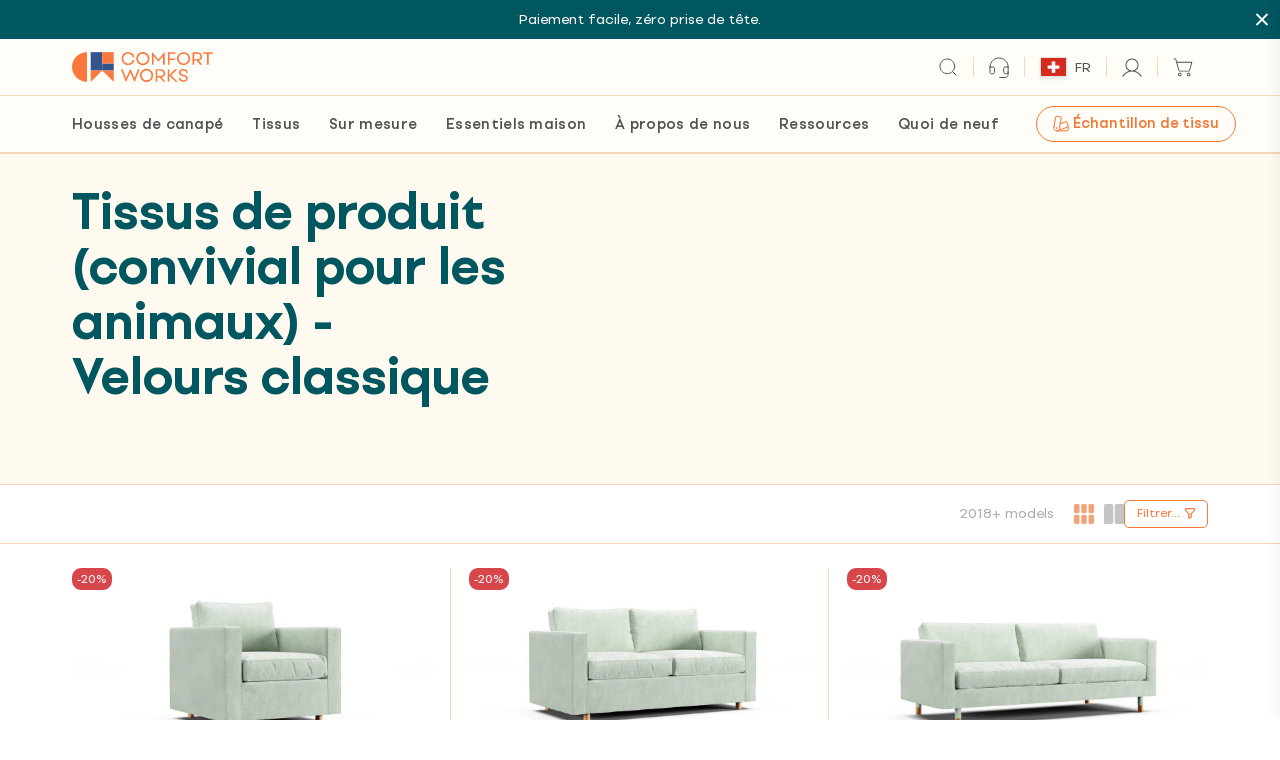

--- FILE ---
content_type: text/html; charset=utf-8
request_url: https://medulla.comfort-works.com/aitest.css
body_size: -173
content:
#el66204571 { }

--- FILE ---
content_type: text/css
request_url: https://comfort-works.com/cdn/shop/t/277/assets/collection.css?v=98761337984384680041767924087
body_size: 547
content:
@media (min-width:768px){.collection-info-bar{display:flex;align-items:center;justify-content:space-between}}.collection-filters h4{cursor:pointer}.collection-filters h4 svg{position:absolute;top:50%;right:0;height:.75rem;width:.75rem;transform:translateY(-50%)}.collection-filters h4.active svg{transform:translateY(-50%) rotate(180deg)}.collection-filters .filter-link.active{font-weight:700}.collection-box{width:100%;display:flex;justify-content:flex-start;align-items:flex-start;flex-direction:column}.collection-box .head-box{width:100%;display:flex;justify-content:space-between;align-items:center;flex-direction:row;column-gap:20px}.collection-box .head-box .left{display:flex;justify-content:flex-start;align-items:center}.collection-box .head-box .right{display:flex;justify-content:flex-end;align-items:center}.collection-box .head-box .right .inner-box{display:flex;justify-content:flex-end;align-items:center;flex-direction:row;column-gap:20px}.collection-box .head-box .right .inner-box .icon-box{width:50px;display:flex;justify-content:space-between;align-items:center}.collection-box .head-box .right .inner-box .icon-box .icon{width:20px;display:flex;align-items:center}.collection-box .head-box .right .inner-box .icon-box .icon svg{width:20px;height:20px;fill:var(--border-light)}.collection-box .head-box .right .inner-box .icon-box .icon svg rect{fill:var(--border-light)}.collection-box .head-box .right .inner-box .icon-box .icon.active svg,.collection-box .head-box .right .inner-box .icon-box .icon:hover svg{fill:var(--icon-orange)}.collection-box .head-box .right .inner-box .icon-box .icon.active svg rect,.collection-box .head-box .right .inner-box .icon-box .icon:hover svg rect{fill:var(--icon-orange)}.collection-box .head-box .right .inner-box .search-box{display:flex;flex-direction:column}.collection-box .head-box .right .inner-box .search-box .inner-top-ctn{display:flex;justify-content:flex-end;align-items:center;flex-direction:row}.collection-box .head-box .right .inner-box .search-box .inner-top-ctn .input-box{width:calc(100% - 19px);display:flex}.collection-box .head-box .right .inner-box .search-box .inner-top-ctn .search-icon{width:19px;display:flex}.collection-box .head-box .right .inner-box .search-box .inner-top-ctn .search-icon svg{width:19px;height:19px}.collection-box .head-box .right .inner-box .search-box .inner-dropdown-ctn{width:100%;position:absolute;top:-1px;background:var(--white);max-height:350px;border:1px solid var(--border-light);border-top:0;border-bottom:0;z-index:3;display:none;transition:visibility 0s,opacity .5s linear;left:0}@media (min-width:768px){.collection-box .head-box .right .inner-box .search-box .inner-dropdown-ctn{top:-1px}}@media (min-width:1024px){.collection-box .head-box .right .inner-box .search-box .inner-dropdown-ctn{overflow-y:auto;top:50px}}.collection-box .head-box .right .inner-box .search-box .inner-dropdown-ctn.active{display:block}.collection-box .head-box .right .inner-box .search-box .inner-dropdown-ctn .search-box-mobile{width:100%;display:flex;justify-content:space-between;align-items:center;border-top:1px solid var(--border-light);border-bottom:1px solid var(--border-light);padding:10px 16px}.collection-box .head-box .right .inner-box .search-box .inner-dropdown-ctn .search-box-mobile .s-icon,.collection-box .head-box .right .inner-box .search-box .inner-dropdown-ctn .search-box-mobile .x-icon{width:20px;display:flex}.collection-box .head-box .right .inner-box .search-box .inner-dropdown-ctn .search-box-mobile .s-input{width:calc(100% - 80px);display:flex}.collection-box .head-box .right .inner-box .search-box .inner-dropdown-ctn .search-box-mobile .search-inner-mobile::-webkit-input-placeholder{color:var(--grey)}.collection-box .head-box .right .inner-box .search-box .inner-dropdown-ctn .search-box-mobile .search-inner-mobile::-moz-placeholder{color:var(--grey)}.collection-box .head-box .right .inner-box .search-box .inner-dropdown-ctn .search-box-mobile .search-inner-mobile:-ms-input-placeholder{color:var(--grey)}.collection-box .head-box .right .inner-box .search-box .inner-dropdown-ctn .search-box-mobile .search-inner-mobile:-moz-placeholder{color:var(--grey)}.collection-box .head-box .right .inner-box .search-box .inner-dropdown-ctn ul{width:100%;display:flex;justify-content:flex-start;align-items:flex-start;flex-direction:column;overflow-y:auto;max-height:310px}.collection-box .head-box .right .inner-box .search-box .inner-dropdown-ctn ul li{width:100%;display:flex;border-bottom:1px solid var(--border-light);padding:7.5px 16px;flex-wrap:wrap}.collection-box .head-box .right .inner-box .search-box .inner-dropdown-ctn ul li a{width:100%;display:flex}.collection-box .listing-box-grid{display:grid;grid-template-columns:repeat(12,1fr)}@media (min-width:1024px){.collection-box .listing-box-grid{grid-auto-flow:row dense}}.collection-box .listing-box-grid .item-box{grid-column:auto/span 6;justify-content:center;align-items:center;border-bottom:1px solid var(--border-orange);padding:16px;height:100%}@media (min-width:768px){.collection-box .listing-box-grid .item-box{padding:16px;grid-column:auto/span 6}}@media (min-width:1024px){.collection-box .listing-box-grid .item-box{padding:24px;grid-column:auto/span 4}}.collection-box .listing-box-grid .item-box.ads{grid-row-start:3;grid-row-end:auto;grid-column:1/span 12;display:flex;justify-content:center;align-items:center;padding:16px 0}@media (min-width:768px){.collection-box .listing-box-grid .item-box.ads{grid-row-start:3;grid-row-end:auto;grid-column:1/span 12;padding:16px 0}}@media (min-width:1024px){.collection-box .listing-box-grid .item-box.ads{grid-row-start:2;grid-column:9/span 4;padding:24px}}.collection-box .listing-box-grid .item-box.no-br:after{border-right:1px solid transparent}.collection-box .listing-box-grid .item-box.a-litem{padding:16px 12px 16px 0}@media (min-width:768px){.collection-box .listing-box-grid .item-box.a-litem{padding:16px 12px 16px 0}}@media (min-width:1024px){.collection-box .listing-box-grid .item-box.a-litem{padding:24px 18px 24px 0}}.collection-box .listing-box-grid .item-box.a-citem{padding:16px 12px}@media (min-width:768px){.collection-box .listing-box-grid .item-box.a-citem{padding:16px 12px}}@media (min-width:1024px){.collection-box .listing-box-grid .item-box.a-citem{padding:24px 18px}}.collection-box .listing-box-grid .item-box.a-ritem{padding:16px 0 16px 12px}@media (min-width:768px){.collection-box .listing-box-grid .item-box.a-ritem{padding:16px 0 16px 12px}}@media (min-width:1024px){.collection-box .listing-box-grid .item-box.a-ritem{padding:24px 0 24px 18px}}.collection-box .listing-box-grid .item-box .inner-ctn{width:100%;display:flex;justify-content:center;align-items:center;flex-direction:column;height:100%}.collection-box .listing-box-grid .item-box .inner-ctn .product-label .label{padding:3px 5px}.collection-box .listing-box-grid .item-box .inner-ctn .imgbox{width:100%;display:flex;justify-content:center;align-items:center}.collection-box .listing-box-grid .item-box .inner-ctn .infobox{width:100%;display:flex;justify-content:flex-start;align-items:flex-start;flex-direction:row;flex-wrap:wrap}@media (min-width:768px){.collection-box .listing-box-grid .item-box .inner-ctn .infobox{align-items:flex-start}}@media (min-width:1024px){.collection-box .listing-box-grid .item-box .inner-ctn .infobox{align-items:flex-end}}.collection-box .listing-box-grid .item-box .inner-ctn .infobox .title{width:100%;display:flex;justify-content:flex-start;align-items:flex-start;flex-direction:column}@media (min-width:768px){.collection-box .listing-box-grid .item-box .inner-ctn .infobox .title{width:100%}}@media (min-width:1024px){.collection-box .listing-box-grid .item-box .inner-ctn .infobox .title{width:60%}}.collection-box .listing-box-grid .item-box .inner-ctn .infobox .info{margin-top:3px;width:100%;display:flex;justify-content:flex-start;align-items:flex-start}@media (min-width:768px){.collection-box .listing-box-grid .item-box .inner-ctn .infobox .info{width:100%}}@media (min-width:1024px){.collection-box .listing-box-grid .item-box .inner-ctn .infobox .info{margin-top:0;justify-content:flex-end;width:40%}}@media (min-width:1024px){.collection-box .listing-box-grid .item-box .inner-ctn .infobox .info .price{text-align:right}}.collection-box .listing-box-grid .item-box .inner-ads{width:100%;display:flex;flex-direction:row;height:auto}.collection-box .listing-box-grid .item-box .inner-ads .arrow-icon{width:30px;height:30px}@media (min-width:768px){.collection-box .listing-box-grid .item-box .inner-ads .arrow-icon{width:42px;height:42px}}.collection-box .listing-box-grid .item-box .inner-ads .left{width:50%}.collection-box .listing-box-grid .item-box .inner-ads .left div,.collection-box .listing-box-grid .item-box .inner-ads .left img{height:100%;object-fit:cover}.collection-box .listing-box-grid .item-box .inner-ads .right{flex:1;display:flex;flex-direction:column;justify-content:space-between;align-items:flex-start;width:50%}@media (min-width:768px){.collection-box .listing-box-grid .item-box .inner-ads{height:auto;flex-direction:row}.collection-box .listing-box-grid .item-box .inner-ads .left,.collection-box .listing-box-grid .item-box .inner-ads .right{width:50%}}@media (min-width:1024px){.collection-box .listing-box-grid .item-box .inner-ads{flex-direction:column;height:100%}.collection-box .listing-box-grid .item-box .inner-ads .left,.collection-box .listing-box-grid .item-box .inner-ads .right{width:100%}}.collection-box .listing-box-grid .item-box:after{content:"";top:16px;height:calc(100% - 32px);position:absolute;right:0;border-right:1px solid var(--border-orange)}@media (min-width:1024px){.collection-box .listing-box-grid .item-box:after{top:24px;height:calc(100% - 48px)}}.collection-box .listing-box-grid.cols2{grid-auto-flow:unset}.collection-box .listing-box-grid.cols2 .item-box{grid-column:auto/span 12;padding:16px 0}@media (min-width:768px){.collection-box .listing-box-grid.cols2 .item-box{padding:16px 0;grid-column:auto/span 12}}@media (min-width:1024px){.collection-box .listing-box-grid.cols2 .item-box{grid-column:auto/span 6}}.collection-box .listing-box-grid.cols2 .item-box.ads{grid-row-start:auto;grid-row-end:auto}.collection-box .listing-box-grid.cols2 .item-box .inner-ads{height:auto;flex-direction:row}.collection-box .listing-box-grid.cols2 .item-box .inner-ads .left,.collection-box .listing-box-grid.cols2 .item-box .inner-ads .right{width:50%}.collection-box .listing-box-grid.cols2 .item-box:after{content:"";top:16px;height:calc(100% - 32px);position:absolute;right:0;border-right:1px solid transparent}@media (min-width:768px){.collection-box .listing-box-grid.cols2 .item-box:after{content:"";top:16px;height:calc(100% - 32px);position:absolute;right:0;border-right:1px solid transparent}}@media (min-width:1024px){.collection-box .listing-box-grid.cols2 .item-box:nth-child(n){padding:24px 24px 24px 0}.collection-box .listing-box-grid.cols2 .item-box:nth-child(2n){padding:24px 0 24px 24px}.collection-box .listing-box-grid.cols2 .item-box:nth-child(n):after{content:"";top:24px;height:calc(100% - 48px);position:absolute;right:0;border-right:1px solid var(--border-orange)}.collection-box .listing-box-grid.cols2 .item-box:nth-child(2n):after{border-right:1px solid transparent}}
/*# sourceMappingURL=/cdn/shop/t/277/assets/collection.css.map?v=98761337984384680041767924087 */


--- FILE ---
content_type: text/javascript
request_url: https://comfort-works.com/cdn/shop/t/277/assets/top-nav.js?v=67077228467393142131767924105
body_size: 1112
content:
function rotatingHelloBar(){const texts=document.querySelectorAll(".cw-hello-text");if(!texts.length)return;document.getElementById("headerBarContent").style.height=texts[0].offsetHeight+"px";let currentIndex=0;function showNextText(){Array.from(texts).forEach(el=>el.classList.remove("hide")),texts[currentIndex].classList.remove("show"),texts[currentIndex].classList.add("hide");const previousText=texts[currentIndex];setTimeout(function(){previousText.classList.remove("hide")},1e3),currentIndex=(currentIndex+1)%texts.length,texts[currentIndex].classList.remove("hide"),texts[currentIndex].classList.add("show"),document.getElementById("headerBarContent").style.height=texts[currentIndex].offsetHeight+"px",setTimeout(showNextText,5e3)}texts.length>1&&setTimeout(showNextText,5e3)}function fixGlobalContentTopMargin(){let headerHeight=document.querySelector(".header-con").getBoundingClientRect().height,helloTexts=document.querySelectorAll(".cw-hello-text"),maxHelloHeight=0,minHelloHeight=helloTexts[0].getBoundingClientRect().height;helloTexts.forEach(el=>{let rect=el.getBoundingClientRect();maxHelloHeight=Math.max(maxHelloHeight,rect.height),minHelloHeight=Math.min(minHelloHeight,rect.height)}),console.log(minHelloHeight,maxHelloHeight),document.querySelector(".v2__mobile-menu").style.marginTop="-"+(headerHeight+minHelloHeight+16)+"px",document.querySelector(".v2__mobile-menu").style.paddingTop=maxHelloHeight+16+headerHeight+"px"}window.addEventListener("load",function(){requestAnimationFrame(function(){rotatingHelloBar(),fixGlobalContentTopMargin(),document.querySelectorAll(".v2__preventClick").forEach(function(element){element.addEventListener("click",function(event){event.preventDefault()})});const siteHeader=document.querySelector(".v2__menu-levels"),menuOverlay=document.getElementById("menuOverlay"),disclaimer_d=document.querySelector(".v2__disclaimer-d"),bodyDOM=document.querySelector("body");let scrollX=window.scrollX,scrollY=window.scrollY,timeoutIdMain,timeoutIdSub,boundScrollLock;const scrollLock=function(scrollX2,scrollY2){window.scrollTo(scrollX2,scrollY2)};document.querySelectorAll(".v2__main-menu-list .main-menu-item > .v2__header-link").forEach(link=>{link.addEventListener("mouseover",()=>{link.classList.contains("active")||(clearTimeout(timeoutIdMain),timeoutIdMain=setTimeout(()=>handleMenuMouseOver(link,!0),250))}),link.addEventListener("mouseleave",()=>clearTimeout(timeoutIdMain))}),document.querySelectorAll(".v2__sub-menu-list .sub-menu-item > .v2__header-link").forEach(link=>{markSubMenuItemsWithDropdowns(link),link.addEventListener("mouseover",e=>{link.classList.contains("active")||(clearTimeout(timeoutIdSub),e.isTrusted?timeoutIdSub=setTimeout(()=>handleMenuMouseOver(link,!1),150):handleMenuMouseOver(link,!1))}),link.addEventListener("mouseleave",()=>clearTimeout(timeoutIdSub))}),siteHeader.addEventListener("mouseleave",()=>{clearMenus(),clearTimeout(timeoutIdMain),clearTimeout(timeoutIdSub)});function handleMenuMouseOver(link,isMain){console.log("handleMenuMouseOver",isMain),isMain?clearMenus():clearDropdowns(),setActiveClass(link);const dataTitle=link.getAttribute("data-title");showMenuOrDropdown(dataTitle,isMain)}function clearMenus(){console.log("clear menu"),bodyDOM.style.overflowY="auto",window.outerWidth-document.body.clientWidth&&window.removeEventListener("scroll",boundScrollLock),document.querySelectorAll(".v2__sub-menu, .v2__dropdowns").forEach(menu=>{menu.style.display="none",menu.classList.remove("show")}),document.querySelectorAll(".v2__header-link").forEach(link=>{link.classList.remove("active")}),menuOverlay.style.opacity="0",disclaimer_d.style.display="none",disclaimer_d.style.opacity="0"}function clearDropdowns(){console.log("clear dropdown"),bodyDOM.style.overflowY="auto",window.outerWidth-document.body.clientWidth&&window.removeEventListener("scroll",boundScrollLock),document.querySelectorAll(".v2__dropdowns").forEach(dropdown=>{dropdown.style.display="none",dropdown.classList.remove("show")}),disclaimer_d.style.display="none",disclaimer_d.style.opacity="0",document.querySelector(".v2__sub-menu.show, .v2__dropdowns.show")||(menuOverlay.style.opacity="0")}function showMenuOrDropdown(dataTitle,isMainMenu){const targetElement=document.querySelector("."+dataTitle);if(targetElement){targetElement.style.display="block",targetElement.classList.add("show"),menuOverlay.style.opacity="1",disclaimer_d.style.display="block",disclaimer_d.style.opacity="1";const shown_dropdown=document.querySelector(".v2__dropdowns.show"),dropdown_offsetBottom=shown_dropdown?.offsetTop+shown_dropdown?.offsetHeight;if(dropdown_offsetBottom&&(disclaimer_d.style.top=dropdown_offsetBottom+"px"),window.outerWidth-document.body.clientWidth?(scrollX=window.scrollX,scrollY=window.scrollY,boundScrollLock=scrollLock.bind(null,scrollX,scrollY),window.addEventListener("scroll",boundScrollLock)):bodyDOM.style.overflowY="hidden",isMainMenu){const firstSubMenuItem=targetElement.querySelector(".v2__sub-menu-list .v2__header-link");firstSubMenuItem&&!firstSubMenuItem.classList.contains("active")?firstSubMenuItem.dispatchEvent(new MouseEvent("mouseover",{view:window,bubbles:!0,cancelable:!0})):(bodyDOM.style.overflowY="auto",window.outerWidth-document.body.clientWidth&&window.removeEventListener("scroll",boundScrollLock))}}}function setActiveClass(element){document.querySelectorAll(".v2__header-link.active").forEach(activeLink=>{activeLink.closest(".v2__sub-menu-list, .v2__main-menu-list")===element.closest(".v2__sub-menu-list, .v2__main-menu-list")&&activeLink.classList.remove("active")}),element.classList.add("active")}function markSubMenuItemsWithDropdowns(link){const dataTitle=link.getAttribute("data-title");document.querySelector("."+dataTitle)&&link.classList.add("v2__dropdown_exist")}})});function setMobileMenuHeading(){document.querySelectorAll(".v2__mm-page .v2__mm-page__heading[data-parent]").forEach(element=>{const parentValue=element.getAttribute("data-parent"),childElement=document.querySelector(`[data-child="${parentValue}"]`);childElement&&(element.textContent=childElement.textContent)})}let animationDirection="rightToLeft";window.addEventListener("load",function(){requestAnimationFrame(function(){const hamburgerCheckbox=document.querySelector("input.checkbox-hamburger"),mobileMenu=document.querySelector(".v2__mobile-menu"),body=document.body;hamburgerCheckbox.addEventListener("change",function(){if(this.checked){mobileMenu.style.transform="translateX(0)",body.style.overflow="hidden";const v2_predictiveSearchResultsMobile=document.getElementById("predictive-search-mobile"),v2_predictiveSearchResults=document.getElementById("predictive-search");(v2_predictiveSearchResults.classList.contains("show")||v2_predictiveSearchResultsMobile.classList.contains("active"))&&(v2_predictiveSearchResults.classList.remove("show"),v2_predictiveSearchResultsMobile.classList.remove("active"))}else mobileMenu.style.transform="translateX(100%)",body.style.overflow="auto"}),setMobileMenuHeading();function setDisclaimer(){}function showPage(target,direction="forward"){direction==="forward"?(target.classList.add("active"),target.style.display="block"):(target.classList.remove("active"),target.style.display="none")}const topLevelPage=document.querySelector(".v2__mobile-menu > .container > .v2__mm-page");topLevelPage&&showPage(topLevelPage),document.querySelectorAll(".v2__mobile-menu-link[data-child]").forEach(link=>{link.addEventListener("click",function(e){e.preventDefault();const childAttr=this.getAttribute("data-child"),parentLi=this.closest("li"),childPage=parentLi?parentLi.querySelector(`.v2__mm-page[data-parent="${childAttr}"]`):null,fallbackChildPage=document.querySelector(`.v2__mm-page[data-parent="${childAttr}"]`),pageToShow=childPage||fallbackChildPage;pageToShow&&showPage(pageToShow,"forward")})}),document.querySelectorAll("[back-to]").forEach(button=>{button.addEventListener("click",function(){const backToAttr=this.getAttribute("back-to"),parentLink=document.querySelector(`.v2__mobile-menu-link[data-child="${backToAttr}"]`);let childPage=null;if(parentLink){const parentLi=parentLink.closest("li");childPage=parentLi?parentLi.querySelector(`.v2__mm-page[data-parent="${backToAttr}"]`):null,childPage=childPage||document.querySelector(`.v2__mm-page[data-parent="${backToAttr}"]`)}childPage?showPage(childPage,"back"):topLevelPage&&showPage(topLevelPage,"forward")})})})});
//# sourceMappingURL=/cdn/shop/t/277/assets/top-nav.js.map?v=67077228467393142131767924105
